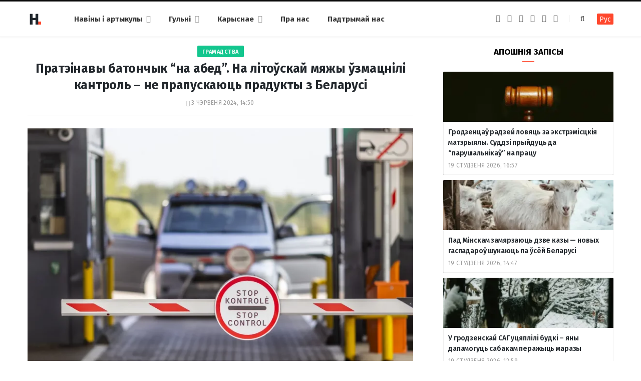

--- FILE ---
content_type: text/html; charset=UTF-8
request_url: https://hrodna.life/2024/06/03/na-litouskaj-miazy-uzmacnili-kantrol/
body_size: 16947
content:
<!DOCTYPE html><html lang="be" itemscope="itemscope" itemtype="http://schema.org/WebSite"><head><link 
 rel="alternate" 
 hreflang="x-default" 
 href="https://hrodna.life/2024/06/03/na-litouskaj-miazy-uzmacnili-kantrol/" /><link 
 rel="alternate" 
 hreflang="ru_RU" 
 href="https://ru.hrodna.life/2024/06/03/na-litouskaj-miazy-uzmacnili-kantrol/" /><meta charset="UTF-8" /><meta http-equiv="x-ua-compatible" content="ie=edge" /><meta name="viewport" content="width=device-width, initial-scale=1" /><link rel="profile" href="http://gmpg.org/xfn/11" /><link rel="apple-touch-icon" sizes="180x180" href="/wp-content/themes/hrodna-2019/apple-touch-icon.png"><link rel="icon" type="image/png" href="/wp-content/themes/hrodna-2019/fav/icon-32x32.png" sizes="32x32"><link rel="icon" type="image/png" href="/wp-content/themes/hrodna-2019/fav/icon-16x16.png" sizes="16x16"><link rel="manifest" href="/wp-content/themes/hrodna-2019/fav/manifest.json" crossorigin="use-credentials"><meta name="msapplication-config" content="/wp-content/themes/hrodna-2019/fav/browserconfig.xml"><meta name="theme-color" content="#f4f6f8"><meta name='robots' content='index, follow, max-image-preview:large, max-snippet:-1, max-video-preview:-1' /><style>img:is([sizes="auto" i], [sizes^="auto," i]) { contain-intrinsic-size: 3000px 1500px }</style> <script data-cfasync="false" data-pagespeed-no-defer>var gtm4wp_datalayer_name = "dataLayer";
	var dataLayer = dataLayer || [];

	const gtm4wp_scrollerscript_debugmode         = false;
	const gtm4wp_scrollerscript_callbacktime      = 100;
	const gtm4wp_scrollerscript_readerlocation    = 150;
	const gtm4wp_scrollerscript_contentelementid  = "content";
	const gtm4wp_scrollerscript_scannertime       = 60;</script> <title>Мытны кантроль на мяжы з Літвой: абмежаванні на беларускія тавары</title><meta name="description" content="На мяжы з Літвой узмацнілі мытны кантроль: выкідваюць прадукты і напоі, набытыя ў duty free, алкаголь выліваюць. З 3 чэрвеня дзейнічаюць абмежаванні." /><meta property="og:locale" content="en_US" /><meta property="og:type" content="article" /><meta property="og:title" content="Пратэінавы батончык &quot;на абед&quot;. На літоўскай мяжы ўзмацнілі кантроль - не прапускаюць прадукты з Беларусі" /><meta property="og:description" content="На мяжы з Літвой узмацнілі мытны кантроль: выкідваюць прадукты і напоі, набытыя ў duty free, алкаголь выліваюць. З 3 чэрвеня дзейнічаюць абмежаванні." /><meta property="og:url" content="https://hrodna.life/2024/06/03/na-litouskaj-miazy-uzmacnili-kantrol/" /><meta property="og:site_name" content="Hrodna.life - навіны Гродна" /><meta property="article:publisher" content="https://www.facebook.com/hrodna.one.love" /><meta property="article:published_time" content="2024-06-03T11:50:00+00:00" /><meta property="article:modified_time" content="2024-06-03T15:26:48+00:00" /><meta property="og:image" content="https://hrodna.life/wp-content/uploads/2024/04/mjazha-granica-litva-mus.webp" /><meta property="og:image:width" content="1200" /><meta property="og:image:height" content="800" /><meta property="og:image:type" content="image/webp" /><meta name="author" content="Anastasija Shpak" /><meta name="twitter:card" content="summary_large_image" /> <script type="application/ld+json" class="yoast-schema-graph">{"@context":"https://schema.org","@graph":[{"@type":"NewsArticle","@id":"https://hrodna.life/2024/06/03/na-litouskaj-miazy-uzmacnili-kantrol/#article","isPartOf":{"@id":"https://hrodna.life/2024/06/03/na-litouskaj-miazy-uzmacnili-kantrol/"},"author":{"name":"Anastasija Shpak","@id":"https://hrodna.life/#/schema/person/5cc75678b6906a5c6ec28a72eb7540b2"},"headline":"Пратэінавы батончык &#8220;на абед&#8221;. На літоўскай мяжы ўзмацнілі кантроль &#8211; не прапускаюць прадукты з Беларусі","datePublished":"2024-06-03T11:50:00+00:00","dateModified":"2024-06-03T15:26:48+00:00","mainEntityOfPage":{"@id":"https://hrodna.life/2024/06/03/na-litouskaj-miazy-uzmacnili-kantrol/"},"wordCount":610,"publisher":{"@id":"https://hrodna.life/#organization"},"image":{"@id":"https://hrodna.life/2024/06/03/na-litouskaj-miazy-uzmacnili-kantrol/#primaryimage"},"thumbnailUrl":"https://hrodna.life/wp-content/uploads/2024/04/mjazha-granica-litva-mus.webp","keywords":["ежа","Літва","мяжа","санкцыі"],"articleSection":["Навіны"],"inLanguage":"be","copyrightYear":"2024","copyrightHolder":{"@id":"https://hrodna.life/#organization"}},{"@type":"WebPage","@id":"https://hrodna.life/2024/06/03/na-litouskaj-miazy-uzmacnili-kantrol/","url":"https://hrodna.life/2024/06/03/na-litouskaj-miazy-uzmacnili-kantrol/","name":"Мытны кантроль на мяжы з Літвой: абмежаванні на беларускія тавары","isPartOf":{"@id":"https://hrodna.life/#website"},"primaryImageOfPage":{"@id":"https://hrodna.life/2024/06/03/na-litouskaj-miazy-uzmacnili-kantrol/#primaryimage"},"image":{"@id":"https://hrodna.life/2024/06/03/na-litouskaj-miazy-uzmacnili-kantrol/#primaryimage"},"thumbnailUrl":"https://hrodna.life/wp-content/uploads/2024/04/mjazha-granica-litva-mus.webp","datePublished":"2024-06-03T11:50:00+00:00","dateModified":"2024-06-03T15:26:48+00:00","description":"На мяжы з Літвой узмацнілі мытны кантроль: выкідваюць прадукты і напоі, набытыя ў duty free, алкаголь выліваюць. З 3 чэрвеня дзейнічаюць абмежаванні.","inLanguage":"be","potentialAction":[{"@type":"ReadAction","target":["https://hrodna.life/2024/06/03/na-litouskaj-miazy-uzmacnili-kantrol/"]}]},{"@type":"ImageObject","inLanguage":"be","@id":"https://hrodna.life/2024/06/03/na-litouskaj-miazy-uzmacnili-kantrol/#primaryimage","url":"https://hrodna.life/wp-content/uploads/2024/04/mjazha-granica-litva-mus.webp","contentUrl":"https://hrodna.life/wp-content/uploads/2024/04/mjazha-granica-litva-mus.webp","width":1200,"height":800,"caption":"Фота ілюстрацыйнае. Крыніца: vrm.lrv.lt"},{"@type":"WebSite","@id":"https://hrodna.life/#website","url":"https://hrodna.life/","name":"Hrodna.life - навіны Гродна","description":"Hrodna.life - навіны і гісторыі з Гродна","publisher":{"@id":"https://hrodna.life/#organization"},"potentialAction":[{"@type":"SearchAction","target":{"@type":"EntryPoint","urlTemplate":"https://hrodna.life/?s={search_term_string}"},"query-input":{"@type":"PropertyValueSpecification","valueRequired":true,"valueName":"search_term_string"}}],"inLanguage":"be"},{"@type":"Organization","@id":"https://hrodna.life/#organization","name":"Hrodna.life","url":"https://hrodna.life/","logo":{"@type":"ImageObject","inLanguage":"be","@id":"https://hrodna.life/#/schema/logo/image/","url":"https://hrodna.life/wp-content/uploads/2017/10/320-logos3-01.png","contentUrl":"https://hrodna.life/wp-content/uploads/2017/10/320-logos3-01.png","width":320,"height":112,"caption":"Hrodna.life"},"image":{"@id":"https://hrodna.life/#/schema/logo/image/"},"sameAs":["https://www.facebook.com/hrodna.one.love","https://www.linkedin.com/company/hrodna-life/","https://be.wikipedia.org/wiki/Hrodna.life"],"email":"people34letters@gmail.com","legalName":"Žmonės ir raidės, VšĮ","foundingDate":"2016-10-10","ownershipFundingInfo":"https://hrodna.life/about-us/","correctionsPolicy":"https://hrodna.life/about-us/","ethicsPolicy":"https://hrodna.life/standarts/"},{"@type":"Person","@id":"https://hrodna.life/#/schema/person/5cc75678b6906a5c6ec28a72eb7540b2","name":"Anastasija Shpak","image":{"@type":"ImageObject","inLanguage":"be","@id":"https://hrodna.life/#/schema/person/image/","url":"https://secure.gravatar.com/avatar/01ed9eb7a2b36f6bc04de321cd37c179?s=96&d=mm&r=g","contentUrl":"https://secure.gravatar.com/avatar/01ed9eb7a2b36f6bc04de321cd37c179?s=96&d=mm&r=g","caption":"Anastasija Shpak"},"url":"https://hrodna.life/author/nadzejka/"}]}</script> <link rel="amphtml" href="https://hrodna.life/2024/06/03/na-litouskaj-miazy-uzmacnili-kantrol/amp/" /><meta name="generator" content="AMP for WP 1.1.10"/><link rel='dns-prefetch' href='//ajax.googleapis.com' /><link href='https://fonts.gstatic.com' crossorigin='anonymous' rel='preconnect' /><link rel="alternate" type="application/rss+xml" title="Hrodna.life - навіны Гродна &raquo; Стужка" href="https://hrodna.life/feed/" /><link rel="alternate" type="application/rss+xml" title="Hrodna.life - навіны Гродна &raquo; Стужка каментарыяў" href="https://hrodna.life/comments/feed/" /><link rel='stylesheet' id='wp-block-library-css' href='https://hrodna.life/wp-includes/css/dist/block-library/style.min.css' type='text/css' media='all' /><style id='classic-theme-styles-inline-css' type='text/css'>/*! This file is auto-generated */
.wp-block-button__link{color:#fff;background-color:#32373c;border-radius:9999px;box-shadow:none;text-decoration:none;padding:calc(.667em + 2px) calc(1.333em + 2px);font-size:1.125em}.wp-block-file__button{background:#32373c;color:#fff;text-decoration:none}</style><style id='global-styles-inline-css' type='text/css'>:root{--wp--preset--aspect-ratio--square: 1;--wp--preset--aspect-ratio--4-3: 4/3;--wp--preset--aspect-ratio--3-4: 3/4;--wp--preset--aspect-ratio--3-2: 3/2;--wp--preset--aspect-ratio--2-3: 2/3;--wp--preset--aspect-ratio--16-9: 16/9;--wp--preset--aspect-ratio--9-16: 9/16;--wp--preset--color--black: #000000;--wp--preset--color--cyan-bluish-gray: #abb8c3;--wp--preset--color--white: #ffffff;--wp--preset--color--pale-pink: #f78da7;--wp--preset--color--vivid-red: #cf2e2e;--wp--preset--color--luminous-vivid-orange: #ff6900;--wp--preset--color--luminous-vivid-amber: #fcb900;--wp--preset--color--light-green-cyan: #7bdcb5;--wp--preset--color--vivid-green-cyan: #00d084;--wp--preset--color--pale-cyan-blue: #8ed1fc;--wp--preset--color--vivid-cyan-blue: #0693e3;--wp--preset--color--vivid-purple: #9b51e0;--wp--preset--gradient--vivid-cyan-blue-to-vivid-purple: linear-gradient(135deg,rgba(6,147,227,1) 0%,rgb(155,81,224) 100%);--wp--preset--gradient--light-green-cyan-to-vivid-green-cyan: linear-gradient(135deg,rgb(122,220,180) 0%,rgb(0,208,130) 100%);--wp--preset--gradient--luminous-vivid-amber-to-luminous-vivid-orange: linear-gradient(135deg,rgba(252,185,0,1) 0%,rgba(255,105,0,1) 100%);--wp--preset--gradient--luminous-vivid-orange-to-vivid-red: linear-gradient(135deg,rgba(255,105,0,1) 0%,rgb(207,46,46) 100%);--wp--preset--gradient--very-light-gray-to-cyan-bluish-gray: linear-gradient(135deg,rgb(238,238,238) 0%,rgb(169,184,195) 100%);--wp--preset--gradient--cool-to-warm-spectrum: linear-gradient(135deg,rgb(74,234,220) 0%,rgb(151,120,209) 20%,rgb(207,42,186) 40%,rgb(238,44,130) 60%,rgb(251,105,98) 80%,rgb(254,248,76) 100%);--wp--preset--gradient--blush-light-purple: linear-gradient(135deg,rgb(255,206,236) 0%,rgb(152,150,240) 100%);--wp--preset--gradient--blush-bordeaux: linear-gradient(135deg,rgb(254,205,165) 0%,rgb(254,45,45) 50%,rgb(107,0,62) 100%);--wp--preset--gradient--luminous-dusk: linear-gradient(135deg,rgb(255,203,112) 0%,rgb(199,81,192) 50%,rgb(65,88,208) 100%);--wp--preset--gradient--pale-ocean: linear-gradient(135deg,rgb(255,245,203) 0%,rgb(182,227,212) 50%,rgb(51,167,181) 100%);--wp--preset--gradient--electric-grass: linear-gradient(135deg,rgb(202,248,128) 0%,rgb(113,206,126) 100%);--wp--preset--gradient--midnight: linear-gradient(135deg,rgb(2,3,129) 0%,rgb(40,116,252) 100%);--wp--preset--font-size--small: 13px;--wp--preset--font-size--medium: 20px;--wp--preset--font-size--large: 36px;--wp--preset--font-size--x-large: 42px;--wp--preset--spacing--20: 0.44rem;--wp--preset--spacing--30: 0.67rem;--wp--preset--spacing--40: 1rem;--wp--preset--spacing--50: 1.5rem;--wp--preset--spacing--60: 2.25rem;--wp--preset--spacing--70: 3.38rem;--wp--preset--spacing--80: 5.06rem;--wp--preset--shadow--natural: 6px 6px 9px rgba(0, 0, 0, 0.2);--wp--preset--shadow--deep: 12px 12px 50px rgba(0, 0, 0, 0.4);--wp--preset--shadow--sharp: 6px 6px 0px rgba(0, 0, 0, 0.2);--wp--preset--shadow--outlined: 6px 6px 0px -3px rgba(255, 255, 255, 1), 6px 6px rgba(0, 0, 0, 1);--wp--preset--shadow--crisp: 6px 6px 0px rgba(0, 0, 0, 1);}:where(.is-layout-flex){gap: 0.5em;}:where(.is-layout-grid){gap: 0.5em;}body .is-layout-flex{display: flex;}.is-layout-flex{flex-wrap: wrap;align-items: center;}.is-layout-flex > :is(*, div){margin: 0;}body .is-layout-grid{display: grid;}.is-layout-grid > :is(*, div){margin: 0;}:where(.wp-block-columns.is-layout-flex){gap: 2em;}:where(.wp-block-columns.is-layout-grid){gap: 2em;}:where(.wp-block-post-template.is-layout-flex){gap: 1.25em;}:where(.wp-block-post-template.is-layout-grid){gap: 1.25em;}.has-black-color{color: var(--wp--preset--color--black) !important;}.has-cyan-bluish-gray-color{color: var(--wp--preset--color--cyan-bluish-gray) !important;}.has-white-color{color: var(--wp--preset--color--white) !important;}.has-pale-pink-color{color: var(--wp--preset--color--pale-pink) !important;}.has-vivid-red-color{color: var(--wp--preset--color--vivid-red) !important;}.has-luminous-vivid-orange-color{color: var(--wp--preset--color--luminous-vivid-orange) !important;}.has-luminous-vivid-amber-color{color: var(--wp--preset--color--luminous-vivid-amber) !important;}.has-light-green-cyan-color{color: var(--wp--preset--color--light-green-cyan) !important;}.has-vivid-green-cyan-color{color: var(--wp--preset--color--vivid-green-cyan) !important;}.has-pale-cyan-blue-color{color: var(--wp--preset--color--pale-cyan-blue) !important;}.has-vivid-cyan-blue-color{color: var(--wp--preset--color--vivid-cyan-blue) !important;}.has-vivid-purple-color{color: var(--wp--preset--color--vivid-purple) !important;}.has-black-background-color{background-color: var(--wp--preset--color--black) !important;}.has-cyan-bluish-gray-background-color{background-color: var(--wp--preset--color--cyan-bluish-gray) !important;}.has-white-background-color{background-color: var(--wp--preset--color--white) !important;}.has-pale-pink-background-color{background-color: var(--wp--preset--color--pale-pink) !important;}.has-vivid-red-background-color{background-color: var(--wp--preset--color--vivid-red) !important;}.has-luminous-vivid-orange-background-color{background-color: var(--wp--preset--color--luminous-vivid-orange) !important;}.has-luminous-vivid-amber-background-color{background-color: var(--wp--preset--color--luminous-vivid-amber) !important;}.has-light-green-cyan-background-color{background-color: var(--wp--preset--color--light-green-cyan) !important;}.has-vivid-green-cyan-background-color{background-color: var(--wp--preset--color--vivid-green-cyan) !important;}.has-pale-cyan-blue-background-color{background-color: var(--wp--preset--color--pale-cyan-blue) !important;}.has-vivid-cyan-blue-background-color{background-color: var(--wp--preset--color--vivid-cyan-blue) !important;}.has-vivid-purple-background-color{background-color: var(--wp--preset--color--vivid-purple) !important;}.has-black-border-color{border-color: var(--wp--preset--color--black) !important;}.has-cyan-bluish-gray-border-color{border-color: var(--wp--preset--color--cyan-bluish-gray) !important;}.has-white-border-color{border-color: var(--wp--preset--color--white) !important;}.has-pale-pink-border-color{border-color: var(--wp--preset--color--pale-pink) !important;}.has-vivid-red-border-color{border-color: var(--wp--preset--color--vivid-red) !important;}.has-luminous-vivid-orange-border-color{border-color: var(--wp--preset--color--luminous-vivid-orange) !important;}.has-luminous-vivid-amber-border-color{border-color: var(--wp--preset--color--luminous-vivid-amber) !important;}.has-light-green-cyan-border-color{border-color: var(--wp--preset--color--light-green-cyan) !important;}.has-vivid-green-cyan-border-color{border-color: var(--wp--preset--color--vivid-green-cyan) !important;}.has-pale-cyan-blue-border-color{border-color: var(--wp--preset--color--pale-cyan-blue) !important;}.has-vivid-cyan-blue-border-color{border-color: var(--wp--preset--color--vivid-cyan-blue) !important;}.has-vivid-purple-border-color{border-color: var(--wp--preset--color--vivid-purple) !important;}.has-vivid-cyan-blue-to-vivid-purple-gradient-background{background: var(--wp--preset--gradient--vivid-cyan-blue-to-vivid-purple) !important;}.has-light-green-cyan-to-vivid-green-cyan-gradient-background{background: var(--wp--preset--gradient--light-green-cyan-to-vivid-green-cyan) !important;}.has-luminous-vivid-amber-to-luminous-vivid-orange-gradient-background{background: var(--wp--preset--gradient--luminous-vivid-amber-to-luminous-vivid-orange) !important;}.has-luminous-vivid-orange-to-vivid-red-gradient-background{background: var(--wp--preset--gradient--luminous-vivid-orange-to-vivid-red) !important;}.has-very-light-gray-to-cyan-bluish-gray-gradient-background{background: var(--wp--preset--gradient--very-light-gray-to-cyan-bluish-gray) !important;}.has-cool-to-warm-spectrum-gradient-background{background: var(--wp--preset--gradient--cool-to-warm-spectrum) !important;}.has-blush-light-purple-gradient-background{background: var(--wp--preset--gradient--blush-light-purple) !important;}.has-blush-bordeaux-gradient-background{background: var(--wp--preset--gradient--blush-bordeaux) !important;}.has-luminous-dusk-gradient-background{background: var(--wp--preset--gradient--luminous-dusk) !important;}.has-pale-ocean-gradient-background{background: var(--wp--preset--gradient--pale-ocean) !important;}.has-electric-grass-gradient-background{background: var(--wp--preset--gradient--electric-grass) !important;}.has-midnight-gradient-background{background: var(--wp--preset--gradient--midnight) !important;}.has-small-font-size{font-size: var(--wp--preset--font-size--small) !important;}.has-medium-font-size{font-size: var(--wp--preset--font-size--medium) !important;}.has-large-font-size{font-size: var(--wp--preset--font-size--large) !important;}.has-x-large-font-size{font-size: var(--wp--preset--font-size--x-large) !important;}
:where(.wp-block-post-template.is-layout-flex){gap: 1.25em;}:where(.wp-block-post-template.is-layout-grid){gap: 1.25em;}
:where(.wp-block-columns.is-layout-flex){gap: 2em;}:where(.wp-block-columns.is-layout-grid){gap: 2em;}
:root :where(.wp-block-pullquote){font-size: 1.5em;line-height: 1.6;}</style><link rel='stylesheet' id='related-posts-by-taxonomy-css' href='https://hrodna.life/wp-content/plugins/related-posts-by-taxonomy/includes/assets/css/styles.css' type='text/css' media='all' /><link rel='stylesheet' id='tptn-style-left-thumbs-css' href='https://hrodna.life/wp-content/plugins/top-10/css/left-thumbs.min.css' type='text/css' media='all' /><style id='tptn-style-left-thumbs-inline-css' type='text/css'>.tptn-left-thumbs a {
				width: 150px;
				height: 150px;
				text-decoration: none;
			}
			.tptn-left-thumbs img {
				width: 150px;
				max-height: 150px;
				margin: auto;
			}
			.tptn-left-thumbs .tptn_title {
				width: 100%;
			}</style><link rel='stylesheet' id='hrodna-core-css' href='https://hrodna.life/wp-content/themes/hrodna-2019/style.css' type='text/css' media='all' /><link rel='stylesheet' id='pwa-css-css' href='https://hrodna.life/wp-content/themes/hrodna-2019/css/pwa.css' type='text/css' media='all' /><link rel='stylesheet' id='more-css' href='https://hrodna.life/wp-content/themes/hrodna-2019/css/more.css' type='text/css' media='all' /><link rel='stylesheet' id='magnific-popup-css' href='https://hrodna.life/wp-content/themes/hrodna-2019/css/lightbox.css' type='text/css' media='all' /><link rel='stylesheet' id='hrodna-skin-css' href='https://hrodna.life/wp-content/themes/hrodna-2019/css/skin-magazine.css' type='text/css' media='all' /><style id='hrodna-skin-inline-css' type='text/css'>::selection { background: rgba(255,71,44, 0.4); }

::-moz-selection { background: rgba(255,71,44, 0.4); }

:root { --main-color: #ff472c; }

input[type="submit"],
button,
input[type="button"],
.button,
.cart-action .cart-link .counter,
.main-head.compact .posts-ticker .heading,
.comments-list .bypostauthor .post-author,
.cat-label a:hover,
.cat-label.color a,
.post-thumb:hover .cat-label a,
.products-block .more-link:hover,
.beauty-slider .slick-dots .slick-active button,
.carousel-slider .category,
.grid-b-slider .category,
.page-links .current,
.page-links a:hover,
.page-links > span,
.widget-posts .posts.full .counter:before,
.wp-block-button .wp-block-button__link { background: #ff472c; }

blockquote:before,
.main-color,
.top-bar .social-icons a:hover,
.navigation .menu > li:hover > a,
.navigation .menu > .current-menu-item > a,
.navigation .menu > .current-menu-parent > a,
.navigation .menu > .current-menu-ancestor > a,
.navigation li:hover > a:after,
.navigation .current-menu-item > a:after,
.navigation .current-menu-parent > a:after,
.navigation .current-menu-ancestor > a:after,
.navigation .menu li li:hover > a,
.navigation .menu li li.current-menu-item > a,
.tag-share .post-tags a:hover,
.post-share-icons a:hover,
.post-share-icons .likes-count,
.author-box .author > span,
.comments-area .section-head .number,
.comments-list .comment-reply-link,
.comment-form input[type=checkbox],
.main-footer.dark .social-link:hover,
.lower-footer .social-icons .fa,
.archive-head .sub-title,
.social-share a:hover,
.social-icons a:hover,
.post-meta .post-cat > a,
.post-meta-c .post-author > a,
.large-post-b .post-footer .author a,
.trendy-slider .post-cat a,
.main-pagination .next a:hover,
.main-pagination .previous a:hover,
.main-pagination.number .current,
.post-content a,
.textwidget a,
.widget-about .more,
.widget-about .social-icons .social-btn:hover,
.widget-social .social-link:hover,
.wp-block-pullquote blockquote:before,
.egcf-modal .checkbox { color: #ff472c; }

.products-block .more-link:hover,
.beauty-slider .slick-dots .slick-active button,
.page-links .current,
.page-links a:hover,
.page-links > span,
.woocommerce nav.woocommerce-pagination ul li span.current,
.woocommerce nav.woocommerce-pagination ul li a:hover { border-color: #ff472c; }

.widget_categories a:before,
.widget_product_categories a:before,
.widget_archive a:before { border: 1px solid #ff472c; }

.skin-miranda .sidebar .widget-title,
.skin-beauty .sidebar .widget-title { border-top-color: #ff472c; }

.skin-rovella .navigation.dark .menu li:hover > a,
.skin-rovella .navigation.dark .menu li li:hover > a,
.skin-rovella .navigation.dark .menu li:hover > a:after,
.skin-rovella .main-footer.stylish .copyright a { color: #ff472c; }

.skin-travel .navigation.dark .menu li:hover > a,
.skin-travel .navigation.dark .menu li li:hover > a,
.skin-travel .navigation.dark .menu li:hover > a:after,
.skin-travel .posts-carousel .block-heading .title,
.skin-travel .post-content .read-more a,
.skin-travel .sidebar .widget-title,
.skin-travel .grid-post-b .read-more-btn { color: #ff472c; }

.skin-travel .sidebar .widget-title:after,
.skin-travel .post-content .read-more a:before,
.skin-travel .grid-post-b .read-more-btn { border-color: #ff472c; }

.skin-travel .grid-post-b .read-more-btn:hover,
.skin-travel .posts-carousel .block-heading:after { background-color: #ff472c; }

.navigation.dark .menu li:hover > a,
.navigation.dark .menu li li:hover > a,
.navigation.dark .menu li:hover > a:after { color: #ff472c; }

.sidebar .widget-title:after,
.comment-respond .section-head .title:after { background: #ff472c; }

.section-head .title { border-bottom-color: #ff472c; }</style> <script type="text/javascript" src="https://ajax.googleapis.com/ajax/libs/jquery/3.6.0/jquery.min.js" id="jquery-js"></script> <script type="text/javascript" src="https://hrodna.life/wp-content/plugins/duracelltomi-google-tag-manager/dist/js/analytics-talk-content-tracking.js" id="gtm4wp-scroll-tracking-js"></script> <script type="text/javascript" src="https://hrodna.life/wp-content/themes/hrodna-2019/js/lazysizes.js" id="lazysizes-js"></script> <script type="text/javascript" id="wbcr_clearfy-css-lazy-load-js-extra">var wbcr_clearfy_async_links = {"wbcr_clearfy-font-awesome":"\/wp-content\/themes\/hrodna-2019\/css\/fontawesome\/css\/font-awesome.min.css","wbcr_clearfy-google-fonts":"https:\/\/fonts.googleapis.com\/css?family=Fira%20Sans:400,400italic,600,700"};</script> <script type="text/javascript" src="https://hrodna.life/wp-content/plugins/clearfy/assets/js/css-lazy-load.min.js" id="wbcr_clearfy-css-lazy-load-js"></script> <link rel="https://api.w.org/" href="https://hrodna.life/wp-json/" /><link rel="alternate" title="JSON" type="application/json" href="https://hrodna.life/wp-json/wp/v2/posts/248477" />  <script data-cfasync="false" data-pagespeed-no-defer>var dataLayer_content = {"pageTitle":"Мытны кантроль на мяжы з Літвой: абмежаванні на беларускія тавары","pagePostType":"post","pagePostType2":"single-post","pageCategory":["uncategorized"],"pageAttributes":["ezha","litva","myazha","sankcyi"],"pagePostAuthor":"Anastasija Shpak"};
	dataLayer.push( dataLayer_content );</script> <script data-cfasync="false" data-pagespeed-no-defer>(function(w,d,s,l,i){w[l]=w[l]||[];w[l].push({'gtm.start':
new Date().getTime(),event:'gtm.js'});var f=d.getElementsByTagName(s)[0],
j=d.createElement(s),dl=l!='dataLayer'?'&l='+l:'';j.async=true;j.src=
'//www.googletagmanager.com/gtm.js?id='+i+dl;f.parentNode.insertBefore(j,f);
})(window,document,'script','dataLayer','GTM-N8JG8MF');</script> <style id="uagb-style-conditional-extension">@media (min-width: 1025px){body .uag-hide-desktop.uagb-google-map__wrap,body .uag-hide-desktop{display:none !important}}@media (min-width: 768px) and (max-width: 1024px){body .uag-hide-tab.uagb-google-map__wrap,body .uag-hide-tab{display:none !important}}@media (max-width: 767px){body .uag-hide-mob.uagb-google-map__wrap,body .uag-hide-mob{display:none !important}}</style><style id="uagb-style-frontend-248477">.uag-blocks-common-selector{z-index:var(--z-index-desktop) !important}@media (max-width: 976px){.uag-blocks-common-selector{z-index:var(--z-index-tablet) !important}}@media (max-width: 767px){.uag-blocks-common-selector{z-index:var(--z-index-mobile) !important}}</style><link rel="icon" href="https://hrodna.life/wp-content/uploads/2019/12/cropped-favicon-new-2-32x32.png" sizes="32x32" /><link rel="icon" href="https://hrodna.life/wp-content/uploads/2019/12/cropped-favicon-new-2-192x192.png" sizes="192x192" /><link rel="apple-touch-icon" href="https://hrodna.life/wp-content/uploads/2019/12/cropped-favicon-new-2-180x180.png" /><meta name="msapplication-TileImage" content="https://hrodna.life/wp-content/uploads/2019/12/cropped-favicon-new-2-270x270.png" /><meta name="google-site-verification" content="4ZJBd1a8Bwp4TsDwD6SYu-YYuEAEOvbAXgMRUARXTk0" /><meta name="yandex-verification" content="88055858724b3707" /><meta name="f1d30d9785acd0564bff3e2e85f4de9b" content="7ecf15d000a64bd1b7b29414e1a1d382" /><meta name="cmsmagazine" content="cdab92b723a21724632e9158c35c02b8" /> <script async src="https://pagead2.googlesyndication.com/pagead/js/adsbygoogle.js?client=ca-pub-1610395315342102"
     crossorigin="anonymous"></script> <script>var LANG_VARS = {
            youAreOffline : "Вы афлайн.",
            weSaveYourMessage : "Мы захавалі ваша паведамленне і адправім яго як толькі вы будзеце анлайн.",
            weGetYourMessage : "Мы атрымалі ваша паведамленне",
            networkError : "Здаецца, у вас праблемы з інтэрнэт-злучэннем. Паспрабуйце ўстараніць праблему і перазагрузіць старонку.",
        };</script> </head><body class="post-template-default single single-post postid-248477 single-format-standard right-sidebar  lazy-normal skin-magazine"><div class="main-wrap"><header id="main-head" class="main-head head-nav-below simple simple-boxed has-search-modal"><div class="inner inner-head" data-sticky-bar="1"><div class="wrap cf wrap-head"><div class="left-contain"> <span class="mobile-nav"><i class="fa fa-bars"></i></span><div class="title"> <a href="https://hrodna.life/" title="Hrodna.life &#8211; навіны Гродна" rel="home"> <img src="https://hrodna.life/wp-content/uploads/2022/06/logo-small-1.png" class="logo-image" alt="Hrodna.life &#8211; навіны Гродна" srcset="https://hrodna.life/wp-content/uploads/2022/06/logo-small-1.png ,https://hrodna.life/wp-content/uploads/2022/06/logo-small-x2-1.png 2x" /> </a></div></div><div class="navigation-wrap inline"><nav class="navigation inline simple light" data-sticky-bar="1"><div class="menu-topmenu-container"><ul id="menu-topmenu" class="menu"><li id="menu-item-208351" class="menu-item menu-item-type-custom menu-item-object-custom menu-item-has-children menu-item-208351"><a href="/articles/">Навіны і артыкулы</a><ul class="sub-menu"><li id="menu-item-208352" class="menu-item menu-item-type-taxonomy menu-item-object-category current-post-ancestor current-menu-parent current-post-parent menu-cat-1 menu-item-208352"><a href="https://hrodna.life/category/uncategorized/">Навіны</a></li><li id="menu-item-208354" class="menu-item menu-item-type-taxonomy menu-item-object-category menu-cat-14 menu-item-208354"><a href="https://hrodna.life/category/gorad/">Горад</a></li><li id="menu-item-208353" class="menu-item menu-item-type-taxonomy menu-item-object-category menu-cat-24 menu-item-208353"><a href="https://hrodna.life/category/lyudzi-i-spravyi/">Людзі і справы</a></li><li id="menu-item-208355" class="menu-item menu-item-type-taxonomy menu-item-object-category menu-cat-18 menu-item-208355"><a href="https://hrodna.life/category/spadchyina/">Спадчына</a></li><li id="menu-item-208356" class="menu-item menu-item-type-taxonomy menu-item-object-category menu-cat-20 menu-item-208356"><a href="https://hrodna.life/category/zdaroue-i-sport/">Здароўе і спорт</a></li><li id="menu-item-208357" class="menu-item menu-item-type-taxonomy menu-item-object-category menu-cat-22 menu-item-208357"><a href="https://hrodna.life/category/servisyi/">Карыснае</a></li><li id="menu-item-210831" class="menu-item menu-item-type-custom menu-item-object-custom menu-item-210831"><a href="https://hrodna.life/articles/">Усе публікацыі</a></li></ul></li><li id="menu-item-208358" class="menu-item menu-item-type-custom menu-item-object-custom menu-item-has-children menu-item-208358"><a href="#">Гульні</a><ul class="sub-menu"><li id="menu-item-208359" class="menu-item menu-item-type-custom menu-item-object-custom menu-item-208359"><a href="https://hrodna.life/games/sortirovka-musora/">Сартуй смецце</a></li><li id="menu-item-208360" class="menu-item menu-item-type-custom menu-item-object-custom menu-item-208360"><a href="https://hrodna.life/games/granica/">Мяжа побач</a></li><li id="menu-item-210832" class="menu-item menu-item-type-custom menu-item-object-custom menu-item-210832"><a href="https://hrodna.life/tag/test/">Тэсты</a></li></ul></li><li id="menu-item-210856" class="menu-item menu-item-type-custom menu-item-object-custom menu-item-has-children menu-item-210856"><a href="#">Карыснае</a><ul class="sub-menu"><li id="menu-item-210857" class="menu-item menu-item-type-custom menu-item-object-custom menu-item-210857"><a href="https://ru.hrodna.life/kapitalnye-remonty-v-grodno/">Карта капітальных рамонтаў</a></li><li id="menu-item-210859" class="menu-item menu-item-type-post_type menu-item-object-page menu-item-210859"><a href="https://hrodna.life/vacancies/">Праца ў Гродне</a></li><li id="menu-item-247729" class="menu-item menu-item-type-taxonomy menu-item-object-post_tag menu-item-247729"><a href="https://hrodna.life/tag/rjecjept/">Рэцэпты</a></li></ul></li><li id="menu-item-208363" class="menu-item menu-item-type-post_type menu-item-object-page menu-item-208363"><a href="https://hrodna.life/about-us/">Пра нас</a></li><li id="menu-item-263241" class="menu-item menu-item-type-post_type menu-item-object-page menu-item-263241"><a href="https://hrodna.life/support/">Падтрымай нас</a></li></ul></div></nav></div><div class="actions"><ul class="social-icons cf"><li><a href="https://www.facebook.com/hrodna.one.love" class="fa fa-facebook" target="_blank"><span class="visuallyhidden">Facebook</span></a></li><li><a href="https://www.instagram.com/hrodna.mylove/" class="fa fa-instagram" target="_blank"><span class="visuallyhidden">Instagram</span></a></li><li><a href="https://t.me/hrodnaonelove" class="fa fa-paper-plane" target="_blank"><span class="visuallyhidden">Telegram</span></a></li><li><a href="https://hrodna.life/feed" class="fa fa-rss" target="_blank"><span class="visuallyhidden">RSS</span></a></li><li><a href="https://www.youtube.com/@LookfromHrodna" class="fa fa-youtube" target="_blank"><span class="visuallyhidden">YouTube</span></a></li><li><a href="https://vk.com/hrodna.like" class="fa fa-vk" target="_blank"><span class="visuallyhidden">Вконтакте</span></a></li></ul> <a href="#" title="Пошук" class="search-link"><i class="fa fa-search"></i></a><div class="search-box-overlay"><form method="get" class="search-form" action="https://hrodna.life/"> <button type="submit" class="search-submit"><i class="fa fa-search"></i></button> <input type="search" class="search-field" name="s" placeholder="Увядзіце і націсніце ўвод" value="" required /></form></div> <a href="https://ru.hrodna.life/2024/06/03/na-litouskaj-miazy-uzmacnili-kantrol/" target="_blank" class="lang-link">Рус</a></div></div></div></header><div class="main wrap"><div class="ts-row cf"><div class="col-8 main-content cf"><article id="post-248477" class="the-post post-248477 post type-post status-publish format-standard has-post-thumbnail category-uncategorized tag-ezha tag-litva tag-myazha tag-sankcyi autar-hrodna-life metki-gramadstva"><header class="post-header the-post-header cf"><div class="post-meta post-meta-alt the-post-meta"> <span class="post-cat"> <span class="metka" style="background: #13c68e;"><a href="https://hrodna.life/metki/gramadstva/" rel="tag">Грамадства</a> </span> </span><h1 class="post-title"> Пратэінавы батончык &#8220;на абед&#8221;. На літоўскай мяжы ўзмацнілі кантроль &#8211; не прапускаюць прадукты з Беларусі</h1><ul class="post-tags"><li><i class="fa fa-clock-o"></i> <time class="post-date">3 чэрвеня 2024, 14:50</time></li></ul></div><div class="featured"> <a href="https://hrodna.life/wp-content/uploads/2024/04/mjazha-granica-litva-mus.webp" class="image-link"><img width="770" height="513" src="[data-uri]" class="attachment-large size-large lazyload wp-post-image" alt="Мяжа Беларусі і Літвы - закрываецца ці не?" title="Літва не плануе закрываць пункт пропуску  «Шальчынінкай» на мяжы з Беларуссю. Але і раней закрытыя адкрываць не будзе" decoding="async" fetchpriority="high" sizes="(max-width: 770px) 100vw, 770px" data-srcset="https://hrodna.life/wp-content/uploads/2024/04/mjazha-granica-litva-mus-800x533.webp 800w, https://hrodna.life/wp-content/uploads/2024/04/mjazha-granica-litva-mus-300x200.webp 300w, https://hrodna.life/wp-content/uploads/2024/04/mjazha-granica-litva-mus-768x512.webp 768w, https://hrodna.life/wp-content/uploads/2024/04/mjazha-granica-litva-mus.webp 1200w" data-src="https://hrodna.life/wp-content/uploads/2024/04/mjazha-granica-litva-mus-800x533.webp" /><div class="wp-caption-text">Фота ілюстрацыйнае. Крыніца: vrm.lrv.lt</div> </a></div></header><div><div class="post-share-float share-float-a is-hidden cf"><div class="services"> <a href="https://www.facebook.com/sharer.php?u=https%3A%2F%2Fhrodna.life%2F2024%2F06%2F03%2Fna-litouskaj-miazy-uzmacnili-kantrol%2F" class="cf service facebook" onclick="window.open(this.href, 'windowName', 'toolbar=0,status=0,scrollbars=0,menubar=0,location=0,width=630,height=440'); return false;" title="Падзяліцца праз фейсбук"> <i class="fa fa-facebook"></i> <span class="label">Падзяліцца праз фейсбук</span> </a> <a href="https://twitter.com/intent/tweet?url=https%3A%2F%2Fhrodna.life%2F2024%2F06%2F03%2Fna-litouskaj-miazy-uzmacnili-kantrol%2F&#038;text=%D0%9F%D1%80%D0%B0%D1%82%D1%8D%D1%96%D0%BD%D0%B0%D0%B2%D1%8B%20%D0%B1%D0%B0%D1%82%D0%BE%D0%BD%D1%87%D1%8B%D0%BA%20%22%D0%BD%D0%B0%20%D0%B0%D0%B1%D0%B5%D0%B4%22.%20%D0%9D%D0%B0%20%D0%BB%D1%96%D1%82%D0%BE%D1%9E%D1%81%D0%BA%D0%B0%D0%B9%20%D0%BC%D1%8F%D0%B6%D1%8B%20%D1%9E%D0%B7%D0%BC%D0%B0%D1%86%D0%BD%D1%96%D0%BB%D1%96%20%D0%BA%D0%B0%D0%BD%D1%82%D1%80%D0%BE%D0%BB%D1%8C%20-%20%D0%BD%D0%B5%20%D0%BF%D1%80%D0%B0%D0%BF%D1%83%D1%81%D0%BA%D0%B0%D1%8E%D1%86%D1%8C%20%D0%BF%D1%80%D0%B0%D0%B4%D1%83%D0%BA%D1%82%D1%8B%20%D0%B7%20%D0%91%D0%B5%D0%BB%D0%B0%D1%80%D1%83%D1%81%D1%96" class="cf service twitter" onclick="window.open(this.href, 'windowName', 'toolbar=0,status=0,scrollbars=0,menubar=0,location=0,width=630,height=440'); return false;" title="Падзяліцца спасылкай на Twitter"> <i class="fa fa-twitter"></i> <span class="label">Падзяліцца спасылкай на Twitter</span> </a> <a href="" class="cf service telegram" onclick="window.open(this.href, 'windowName', 'toolbar=0,status=0,scrollbars=0,menubar=0,location=0,width=630,height=440'); return false;" title="Telegram"> <i class="fa fa-paper-plane"></i> <span class="label">Telegram</span> </a> <a href="https://connect.ok.ru/dk?st.cmd=WidgetSharePreview&#038;st.shareUrl=https%3A%2F%2Fhrodna.life%2F2024%2F06%2F03%2Fna-litouskaj-miazy-uzmacnili-kantrol%2F&#038;st.title=%D0%9F%D1%80%D0%B0%D1%82%D1%8D%D1%96%D0%BD%D0%B0%D0%B2%D1%8B%20%D0%B1%D0%B0%D1%82%D0%BE%D0%BD%D1%87%D1%8B%D0%BA%20%22%D0%BD%D0%B0%20%D0%B0%D0%B1%D0%B5%D0%B4%22.%20%D0%9D%D0%B0%20%D0%BB%D1%96%D1%82%D0%BE%D1%9E%D1%81%D0%BA%D0%B0%D0%B9%20%D0%BC%D1%8F%D0%B6%D1%8B%20%D1%9E%D0%B7%D0%BC%D0%B0%D1%86%D0%BD%D1%96%D0%BB%D1%96%20%D0%BA%D0%B0%D0%BD%D1%82%D1%80%D0%BE%D0%BB%D1%8C%20-%20%D0%BD%D0%B5%20%D0%BF%D1%80%D0%B0%D0%BF%D1%83%D1%81%D0%BA%D0%B0%D1%8E%D1%86%D1%8C%20%D0%BF%D1%80%D0%B0%D0%B4%D1%83%D0%BA%D1%82%D1%8B%20%D0%B7%20%D0%91%D0%B5%D0%BB%D0%B0%D1%80%D1%83%D1%81%D1%96" class="cf service ok" onclick="window.open(this.href, 'windowName', 'toolbar=0,status=0,scrollbars=0,menubar=0,location=0,width=630,height=440'); return false;" title="OK"> <i class="fa fa-odnoklassniki"></i> <span class="label">OK</span> </a> <a href="https://vk.com/share.php?url=https%3A%2F%2Fhrodna.life%2F2024%2F06%2F03%2Fna-litouskaj-miazy-uzmacnili-kantrol%2F&#038;title=%D0%9F%D1%80%D0%B0%D1%82%D1%8D%D1%96%D0%BD%D0%B0%D0%B2%D1%8B%20%D0%B1%D0%B0%D1%82%D0%BE%D0%BD%D1%87%D1%8B%D0%BA%20%22%D0%BD%D0%B0%20%D0%B0%D0%B1%D0%B5%D0%B4%22.%20%D0%9D%D0%B0%20%D0%BB%D1%96%D1%82%D0%BE%D1%9E%D1%81%D0%BA%D0%B0%D0%B9%20%D0%BC%D1%8F%D0%B6%D1%8B%20%D1%9E%D0%B7%D0%BC%D0%B0%D1%86%D0%BD%D1%96%D0%BB%D1%96%20%D0%BA%D0%B0%D0%BD%D1%82%D1%80%D0%BE%D0%BB%D1%8C%20-%20%D0%BD%D0%B5%20%D0%BF%D1%80%D0%B0%D0%BF%D1%83%D1%81%D0%BA%D0%B0%D1%8E%D1%86%D1%8C%20%D0%BF%D1%80%D0%B0%D0%B4%D1%83%D0%BA%D1%82%D1%8B%20%D0%B7%20%D0%91%D0%B5%D0%BB%D0%B0%D1%80%D1%83%D1%81%D1%96&#038;image=https%3A%2F%2Fhrodna.life%2Fwp-content%2Fuploads%2F2024%2F04%2Fmjazha-granica-litva-mus.webp" class="cf service vk" onclick="window.open(this.href, 'windowName', 'toolbar=0,status=0,scrollbars=0,menubar=0,location=0,width=630,height=440'); return false;" title="Вконтакте"> <i class="fa fa-vk"></i> <span class="label">Вконтакте</span> </a> <a href="/cdn-cgi/l/email-protection#[base64]" class="cf service email" onclick="window.open(this.href, 'windowName', 'toolbar=0,status=0,scrollbars=0,menubar=0,location=0,width=630,height=440'); return false;" title="Email"> <i class="fa fa-envelope-o"></i> <span class="label">Email</span> </a></div></div></div><div class="post-content description cf entry-content has-share-float content-normal"><p><strong>На мяжы з Літвой узмацнілі мытны кантроль. Мытнікі не прапускаюць <strong>прадукт</strong>ы і напоі з Беларусі, у тым ліку купленыя ў duty free, і прымушаюць іх выкінуць. Гэта можа быць звязана з абмежаваннямі на імпарт беларускай прадукцыі, якія набылі моц з 3 чэрвеня.</strong></p><p>Чалавеку, які праходзіў беларуска-літоўскую мяжу ноччу 3 чэрвеня, пакінулі таблеткі і пратэінавы батончык. &#8220;Сказалі «на абед». Астатняе ўсё на агульны стол згрэблі. Напой у бутэльках (квас<br>і тд) таксама ва ўтыль&#8221;, &#8211; падзяліўся ён у адным з чатаў, прысвечаных перасячэнню мяжы з Еўрасаюзам.</p><p>Паглыблены дагляд запаволіў перасячэнне мяжы яшчэ больш. Адзін з удзельнікаў &#8220;памежнага&#8221; чата, які паехаў у Літву на асабістым аўто, гадзіну і 15 хвілін правёў у чарзе ў беларускую зону чакання ў пункце пропуска &#8220;Беняконі&#8221;, 8 гадзін &#8211; у самой зоне чакання. У 03.00 3 чэрвеня ён пакінуў яе і &#8211; &#8220;далей усё, як у сне&#8221;, напісаў ён. Толькі ў 10.30 удалося выехаць у Літву. &#8220;Беларусы правяраюць хутка, усё ўпіраецца ў літоўцаў. Часцей глядзіце праз адчыненыя дзверы на таго, хто даглядае аўто,<br>тады падыходзіць хутчэй. А так &#8211; вельмі марудна правяраюць. Праверыў адну машыну &#8211; сышоў, дзесьці з кімсьці пагаварыў, вярнуўся праз паўгадзіны. Усю ежу і алка/безалка напоі, тытунь, садавіну і іншае просяць выкінуць. Але калі вырашыць загадзя, чым ахвяраваць, то можна выкінуць пару рэчаў для выгляду&#8221;, &#8211; расказаў ён.</p><p>Алкаголь, набыты ў duty free, вылівалі ў каналізацыю, <a href="https://t.me/euroradio/53732" target="_blank" rel="noreferrer noopener nofollow">піша</a> &#8220;Еўрарадыё&#8221;. Ад &#8220;узмоцненага кантролю&#8221; маглі б уратаваць авіябілеты, бо беларуская прадукцыя трапляе ў Літву толькі транзітам і адразу ляціць далей. Але гэта не заўсёды спрацоўвае — усё залежыць ад настрою і занятасці таго, хто правярае.</p><p>Пры тым абмежаванне на імпарт не павінна датычыцца тавараў для асабістага карыстання. Адзін з карыстальнікаў чата, прысвечанага мяжы, параіў пісаць звароты ў мытны камітэт Літвы, паведамляючы месца і час здарэння, а таксама імя і прозвішча мытніка.</p><h2 class="wp-block-heading" id="h-што-забаранілі-ўвозіць-у-літву">Што забаранілі ўвозіць у Літву</h2><p>У Літве забаранілі ўвоз сельскагаспадарчай прадукцыі і кармоў з Расіі і Беларусі. У спіс увайшлі тавары 24 груп: жывыя жывёлы, мяса і субпрадукты, рыба, малако і малочныя прадукты, яйкі, натуральны мёд, прадукты нежывёльнага паходжання, расліны, гародніна, садавіна, кава і спецыі, зерне, збожжа, алей, напоі, тытунь і іншае, <a href="https://www.delfi.lt/ru/news/politics/v-litve-v-silu-vstupil-zapret-na-import-selhozprodukcii-iz-rossii-i-belarusi-96554865" target="_blank" rel="noreferrer noopener nofollow">удакладняе </a>Delfi. Забаронена імпартаваць прадукты расліннага паходжання.</p><p>З 3 чэрвеня ў Літву забаронены імпарт і гатовых прадуктаў, а таксама алкагольных і безалкагольных напояў. У іх ліку мясныя і рыбныя вырабы, вырабы з ракападобных, малюскаў і іншых бесхрыбтовых або насякомых, што жывуць у вадаёмах, а таксама цукар, кандытарскія вырабы, какава і вырабы з яе, вырабы з збожжа, мукі, крухмалу ці малака, гародніны, садавіны, арэхаў і іншых раслінных часціц, воцат, рэшткі харчовых прадуктаў і іх адходы, кармы для жывёл. Акрамя таго, забаронены імпарт тытуню, перапрацаваных тытунёвых заменнікаў, прадуктаў, у складзе якіх ёсць ці няма нікацін, прызначаныя для таго, каб нікацін патрапіў у арганізм чалавека. У спіс не былі ўключаныя сельскагаспадарчыя прадукты, якія не імпартуюць з альтэрнатыўных крыніц (некаторыя грыбы, ягады, раслінныя матэрыялы для пляцення, меласы, некаторыя кармы для жывёл і інш.).</p><p>Забарона не датычыць прадуктаў, якія кіруюцца праз Літву транзітам.</p><h2 class="wp-block-heading" id="h-санкцыйная-вайна">Санкцыйная вайна</h2><p>З&nbsp;красавіка «<a href="https://hrodna.life/2024/03/19/pieravozki-padarazeli-na-20/" target="_blank" rel="noreferrer noopener">контрсанкцыі</a>» на&nbsp;многія прадукты і тавары, вырабленыя ў Літве, або якія ўвозяць праз&nbsp;яе, <a href="https://hrodna.life/2024/04/08/u-litvie-prapanujuc-abmiezavac-vyvaz-tavarau/" target="_blank" rel="noreferrer noopener">увяла </a>Беларусь.&nbsp;Гэта зрабілі нібы ў адказ на&nbsp;закрыццё пунктаў пропуску «Райгардас» і «Лаварышкес».&nbsp;У&nbsp;спіс&nbsp;<a href="https://neg.by/novosti/otkrytj/v-otvet-na-zakrytie-granits-novyy-zapret-na-vvoz-tovarov-iz-litvy/" target="_blank" rel="noreferrer noopener">трапілі&nbsp;</a>вырабленыя ў Літве: згушчанае малако і вяршкі, садавіна і арэхі, кава, фруктовыя сокі, воды, воцат, панчошна-шкарпэткавыя вырабы, асобныя будматэрыялы, халадзільнікі і маразільнікі. Незалежна ад&nbsp;краіны паходжання з Літвы нельга завозіць воды, піва, віно, вінаграднае сусла, вермуты, іншыя зброджаныя напоі, этылавы спірт, воцат, шыны і пнеўматычныя гумовыя покрыўкі, адзенне і іншыя вырабы катэгорыі сэканд-хэнд, а&nbsp;таксама былыя ва ўжыванні запчасткі да аўтатранспарту.</p><p>Тады літоўскія перавозчыкі знайшлі для сябе рашэнне &#8211; вазіць тавары праз іншыя краіны.&nbsp;</p></div><div class="the-post-foot cf"><div class="tag-share cf"><div class="post-tags"><a href="https://hrodna.life/tag/ezha/" rel="tag">ежа</a><a href="https://hrodna.life/tag/litva/" rel="tag">Літва</a><a href="https://hrodna.life/tag/myazha/" rel="tag">мяжа</a><a href="https://hrodna.life/tag/sankcyi/" rel="tag">санкцыі</a></div><div class="post-share"><div class="post-share-icons cf"> <span class="counters"> <a href="#" class="likes-count fa fa-heart-o" data-id="248477" title=""><span class="number">0</span></a> </span> <a href="https://www.facebook.com/sharer.php?u=https%3A%2F%2Fhrodna.life%2F2024%2F06%2F03%2Fna-litouskaj-miazy-uzmacnili-kantrol%2F" class="link facebook" onclick="window.open(this.href, 'windowName', 'toolbar=0,status=0,scrollbars=0,menubar=0,location=0,width=630,height=440'); return false;" title="Падзяліцца праз фейсбук"><i class="fa fa-facebook"></i></a> <a href="https://twitter.com/intent/tweet?url=https%3A%2F%2Fhrodna.life%2F2024%2F06%2F03%2Fna-litouskaj-miazy-uzmacnili-kantrol%2F&#038;text=%D0%9F%D1%80%D0%B0%D1%82%D1%8D%D1%96%D0%BD%D0%B0%D0%B2%D1%8B%20%D0%B1%D0%B0%D1%82%D0%BE%D0%BD%D1%87%D1%8B%D0%BA%20%22%D0%BD%D0%B0%20%D0%B0%D0%B1%D0%B5%D0%B4%22.%20%D0%9D%D0%B0%20%D0%BB%D1%96%D1%82%D0%BE%D1%9E%D1%81%D0%BA%D0%B0%D0%B9%20%D0%BC%D1%8F%D0%B6%D1%8B%20%D1%9E%D0%B7%D0%BC%D0%B0%D1%86%D0%BD%D1%96%D0%BB%D1%96%20%D0%BA%D0%B0%D0%BD%D1%82%D1%80%D0%BE%D0%BB%D1%8C%20-%20%D0%BD%D0%B5%20%D0%BF%D1%80%D0%B0%D0%BF%D1%83%D1%81%D0%BA%D0%B0%D1%8E%D1%86%D1%8C%20%D0%BF%D1%80%D0%B0%D0%B4%D1%83%D0%BA%D1%82%D1%8B%20%D0%B7%20%D0%91%D0%B5%D0%BB%D0%B0%D1%80%D1%83%D1%81%D1%96" class="link twitter" onclick="window.open(this.href, 'windowName', 'toolbar=0,status=0,scrollbars=0,menubar=0,location=0,width=630,height=440'); return false;" title="Падзяліцца спасылкай на Twitter"><i class="fa fa-twitter"></i></a> <a href="https://vk.com/share.php?url=https%3A%2F%2Fhrodna.life%2F2024%2F06%2F03%2Fna-litouskaj-miazy-uzmacnili-kantrol%2F&#038;title=%D0%9F%D1%80%D0%B0%D1%82%D1%8D%D1%96%D0%BD%D0%B0%D0%B2%D1%8B%20%D0%B1%D0%B0%D1%82%D0%BE%D0%BD%D1%87%D1%8B%D0%BA%20%22%D0%BD%D0%B0%20%D0%B0%D0%B1%D0%B5%D0%B4%22.%20%D0%9D%D0%B0%20%D0%BB%D1%96%D1%82%D0%BE%D1%9E%D1%81%D0%BA%D0%B0%D0%B9%20%D0%BC%D1%8F%D0%B6%D1%8B%20%D1%9E%D0%B7%D0%BC%D0%B0%D1%86%D0%BD%D1%96%D0%BB%D1%96%20%D0%BA%D0%B0%D0%BD%D1%82%D1%80%D0%BE%D0%BB%D1%8C%20-%20%D0%BD%D0%B5%20%D0%BF%D1%80%D0%B0%D0%BF%D1%83%D1%81%D0%BA%D0%B0%D1%8E%D1%86%D1%8C%20%D0%BF%D1%80%D0%B0%D0%B4%D1%83%D0%BA%D1%82%D1%8B%20%D0%B7%20%D0%91%D0%B5%D0%BB%D0%B0%D1%80%D1%83%D1%81%D1%96&#038;image=https%3A%2F%2Fhrodna.life%2Fwp-content%2Fuploads%2F2024%2F04%2Fmjazha-granica-litva-mus.webp" class="link vk" onclick="window.open(this.href, 'windowName', 'toolbar=0,status=0,scrollbars=0,menubar=0,location=0,width=630,height=440'); return false;" title="Вконтакте"><i class="fa fa-vk"></i></a> <a href="https://connect.ok.ru/dk?st.cmd=WidgetSharePreview&#038;st.shareUrl=https%3A%2F%2Fhrodna.life%2F2024%2F06%2F03%2Fna-litouskaj-miazy-uzmacnili-kantrol%2F&#038;st.title=%D0%9F%D1%80%D0%B0%D1%82%D1%8D%D1%96%D0%BD%D0%B0%D0%B2%D1%8B%20%D0%B1%D0%B0%D1%82%D0%BE%D0%BD%D1%87%D1%8B%D0%BA%20%22%D0%BD%D0%B0%20%D0%B0%D0%B1%D0%B5%D0%B4%22.%20%D0%9D%D0%B0%20%D0%BB%D1%96%D1%82%D0%BE%D1%9E%D1%81%D0%BA%D0%B0%D0%B9%20%D0%BC%D1%8F%D0%B6%D1%8B%20%D1%9E%D0%B7%D0%BC%D0%B0%D1%86%D0%BD%D1%96%D0%BB%D1%96%20%D0%BA%D0%B0%D0%BD%D1%82%D1%80%D0%BE%D0%BB%D1%8C%20-%20%D0%BD%D0%B5%20%D0%BF%D1%80%D0%B0%D0%BF%D1%83%D1%81%D0%BA%D0%B0%D1%8E%D1%86%D1%8C%20%D0%BF%D1%80%D0%B0%D0%B4%D1%83%D0%BA%D1%82%D1%8B%20%D0%B7%20%D0%91%D0%B5%D0%BB%D0%B0%D1%80%D1%83%D1%81%D1%96" class="link ok" onclick="window.open(this.href, 'windowName', 'toolbar=0,status=0,scrollbars=0,menubar=0,location=0,width=630,height=440'); return false;" title="OK"><i class="fa fa-odnoklassniki"></i></a> <a href="/cdn-cgi/l/email-protection#[base64]" class="link email" onclick="window.open(this.href, 'windowName', 'toolbar=0,status=0,scrollbars=0,menubar=0,location=0,width=630,height=440'); return false;" title="Email"><i class="fa fa-envelope-o"></i></a></div></div></div></div><section class="related-posts grid-3"><h4 class="section-head"><span class="title">Раім пачытаць</span></h4><div class="ts-row posts cf"><div class="rpbt_shortcode"><div id='rpbt-related-gallery-1' class='gallery related-gallery related-galleryid-248477 gallery-columns-3 gallery-size-medium'><figure class='gallery-item' role='group' aria-label='На літоўска-беларускай мяжы затрымалі два Tesla Cybertruck: падазраюць, што іх везлі ў Расію'><div class='gallery-icon landscape'> <a href='https://hrodna.life/2024/05/08/tesla-cybertruck/'><img width="300" height="196" src="[data-uri]" class="attachment-medium size-medium lazyload" alt="Канфіскаваныя на літоўска-беларускай мяжы Tesla Cybertruck. Фота: Крымінальная служба Літоўскай мытні" aria-describedby="rpbt-related-gallery-1-247263" decoding="async" sizes="(max-width: 300px) 100vw, 300px" data-srcset="https://hrodna.life/wp-content/uploads/2024/05/cybertruck-konfiskat-300x196.webp 300w, https://hrodna.life/wp-content/uploads/2024/05/cybertruck-konfiskat-800x521.webp 800w, https://hrodna.life/wp-content/uploads/2024/05/cybertruck-konfiskat-768x500.webp 768w, https://hrodna.life/wp-content/uploads/2024/05/cybertruck-konfiskat.webp 1200w" data-src="https://hrodna.life/wp-content/uploads/2024/05/cybertruck-konfiskat-300x196.webp" title="На літоўска-беларускай мяжы затрымалі два Tesla Cybertruck: падазраюць, што іх везлі ў Расію" /></a></div><figcaption class='wp-caption-text gallery-caption' id='rpbt-related-gallery-1-247263'> На літоўска-беларускай мяжы затрымалі два Tesla Cybertruck: падазраюць, што іх везлі ў Расію</figcaption></figure><figure class='gallery-item' role='group' aria-label='Дазваляе ажыццяўляць фільтрацыю. У КДБ патлумачылі прычыну допытаў на мяжы'><div class='gallery-icon landscape'> <a href='https://hrodna.life/2023/06/01/doprosy-na-granice/'><img width="300" height="168" src="[data-uri]" class="attachment-medium size-medium lazyload" alt="Іван Церцель" aria-describedby="rpbt-related-gallery-1-233602" decoding="async" sizes="(max-width: 300px) 100vw, 300px" data-srcset="https://hrodna.life/wp-content/uploads/2023/06/tertel-300x168.webp 300w, https://hrodna.life/wp-content/uploads/2023/06/tertel-800x447.webp 800w, https://hrodna.life/wp-content/uploads/2023/06/tertel-768x429.webp 768w, https://hrodna.life/wp-content/uploads/2023/06/tertel.webp 960w" data-src="https://hrodna.life/wp-content/uploads/2023/06/tertel-300x168.webp" title="Пратэінавы батончык &quot;на абед&quot;. На літоўскай мяжы ўзмацнілі кантроль - не прапускаюць прадукты з Беларусі" /></a></div><figcaption class='wp-caption-text gallery-caption' id='rpbt-related-gallery-1-233602'> Дазваляе ажыццяўляць фільтрацыю. У КДБ патлумачылі прычыну допытаў на мяжы</figcaption></figure><figure class='gallery-item' role='group' aria-label='Як выехаць за мяжу пасля скасавання &#8220;Зялёнай карты&#8221; для беларусаў'><div class='gallery-icon landscape'> <a href='https://hrodna.life/2023/05/15/zialionaja-karta-skasavannie/'><img width="300" height="200" src="[data-uri]" class="attachment-medium size-medium lazyload" alt="зялёная карта" aria-describedby="rpbt-related-gallery-1-232881" decoding="async" loading="lazy" sizes="auto, (max-width: 300px) 100vw, 300px" data-srcset="https://hrodna.life/wp-content/uploads/2023/05/Vyyikhaty-za-kordon-mozhna-bez-polisiv-strakhuvannya-zelena-karta-300x200.jpg 300w, https://hrodna.life/wp-content/uploads/2023/05/Vyyikhaty-za-kordon-mozhna-bez-polisiv-strakhuvannya-zelena-karta-800x533.jpg 800w, https://hrodna.life/wp-content/uploads/2023/05/Vyyikhaty-za-kordon-mozhna-bez-polisiv-strakhuvannya-zelena-karta-768x512.jpg 768w, https://hrodna.life/wp-content/uploads/2023/05/Vyyikhaty-za-kordon-mozhna-bez-polisiv-strakhuvannya-zelena-karta.jpg 900w" data-src="https://hrodna.life/wp-content/uploads/2023/05/Vyyikhaty-za-kordon-mozhna-bez-polisiv-strakhuvannya-zelena-karta-300x200.jpg" title="Як выехаць за мяжу пасля скасавання &quot;Зялёнай карты&quot; для беларусаў" /></a></div><figcaption class='wp-caption-text gallery-caption' id='rpbt-related-gallery-1-232881'> Як выехаць за мяжу пасля скасавання &#8220;Зялёнай карты&#8221; для беларусаў</figcaption></figure></div></div></div></section><div class="comments"></div></article> <br><nav class="post-navigation" style="display: none">&laquo; <a href="https://hrodna.life/2024/06/03/zmieny-prajekta-na-mahistralnaj/" rel="prev">Змены праекта на Магістральнай: замест дзіцячага садка і таўнхаўсаў хочуць разбіць сквер</a></nav></div><aside class="col-4 sidebar" data-sticky="1"><div class="inner theiaStickySidebar"><ul><li id="hrodna_life-posts-widget-2" class="widget widget-posts"><h5 class="widget-title"><span>Апошнія запісы</span></h5><ul class="posts cf meta-below"><li class="post cf post-block2"><div class="post-thumb"> <a href="https://hrodna.life/2026/01/19/partret-ekstremista/" class="image-link"> <img class="lazyload" src="/wp-content/themes/hrodna-2019/img/1.gif" data-src="https://hrodna.life/wp-content/uploads/2026/01/sud_-330x100.webp" alt=""> </a></div><div class="content"> <a href="https://hrodna.life/2026/01/19/partret-ekstremista/" class="post-title" title="Гродзенцаў радзей ловяць за экстрэмісцкія матэрыялы. Суддзі прыйдуць да &#8220;парушальнікаў&#8221; на працу">Гродзенцаў радзей ловяць за экстрэмісцкія матэрыялы. Суддзі прыйдуць да &#8220;парушальнікаў&#8221; на працу</a><div class="post-meta post-meta-a"> <a href="https://hrodna.life/2026/01/19/partret-ekstremista/" class="date-link"><time class="post-date" datetime="2026-01-19T16:57:59+03:00">19 студзеня 2026, 16:57</time></a></div></div></li><li class="post cf post-block2"><div class="post-thumb"> <a href="https://hrodna.life/2026/01/19/kaza-dapamoga/" class="image-link"> <img class="lazyload" src="/wp-content/themes/hrodna-2019/img/1.gif" data-src="https://hrodna.life/wp-content/uploads/2026/01/koza-330x100.webp" alt=""> </a></div><div class="content"> <a href="https://hrodna.life/2026/01/19/kaza-dapamoga/" class="post-title" title="Пад Мінскам замярзаюць дзве казы — новых гаспадароў шукаюць па ўсёй Беларусі">Пад Мінскам замярзаюць дзве казы — новых гаспадароў шукаюць па ўсёй Беларусі</a><div class="post-meta post-meta-a"> <a href="https://hrodna.life/2026/01/19/kaza-dapamoga/" class="date-link"><time class="post-date" datetime="2026-01-19T14:47:20+03:00">19 студзеня 2026, 14:47</time></a></div></div></li><li class="post cf post-block2"><div class="post-thumb"> <a href="https://hrodna.life/2026/01/19/sah-termabydki/" class="image-link"> <img class="lazyload" src="/wp-content/themes/hrodna-2019/img/1.gif" data-src="https://hrodna.life/wp-content/uploads/2026/01/sobaka-2-330x100.webp" alt=""> </a></div><div class="content"> <a href="https://hrodna.life/2026/01/19/sah-termabydki/" class="post-title" title="У гродзенскай САГ уцяплілі будкі &#8211; яны дапамогуць сабакам перажыць маразы">У гродзенскай САГ уцяплілі будкі &#8211; яны дапамогуць сабакам перажыць маразы</a><div class="post-meta post-meta-a"> <a href="https://hrodna.life/2026/01/19/sah-termabydki/" class="date-link"><time class="post-date" datetime="2026-01-19T12:59:16+03:00">19 студзеня 2026, 12:59</time></a></div></div></li><li class="post cf post-block2"><div class="post-thumb"> <a href="https://hrodna.life/2026/01/19/soho-patop/" class="image-link"> <img class="lazyload" src="/wp-content/themes/hrodna-2019/img/1.gif" data-src="https://hrodna.life/wp-content/uploads/2026/01/soho-gl-330x100.webp" alt=""> </a></div><div class="content"> <a href="https://hrodna.life/2026/01/19/soho-patop/" class="post-title" title="У адной з устаноў Гродна здарыўся патоп">У адной з устаноў Гродна здарыўся патоп</a><div class="post-meta post-meta-a"> <a href="https://hrodna.life/2026/01/19/soho-patop/" class="date-link"><time class="post-date" datetime="2026-01-19T12:04:45+03:00">19 студзеня 2026, 12:04</time></a></div></div></li></ul></li></ul></div></aside></div></div><footer class="main-footer contrast"><section class="lower-footer cf"><div class="wrap"><div class="footer-logo"><a href="https://hrodna.life/"> <img class="logo lazyload" src="[data-uri]" alt="Hrodna.life &#8211; навіны Гродна" data-src="https://hrodna.life/wp-content/uploads/2022/06/logo-smallwx2.png" /></a><ul class="social-icons"><li> <a href="https://www.facebook.com/hrodna.one.love" class="social-link" target="_blank"><i class="fa fa-facebook"></i> <span class="label">Facebook</span></a></li><li> <a href="https://www.instagram.com/hrodna.mylove/" class="social-link" target="_blank"><i class="fa fa-instagram"></i> <span class="label">Instagram</span></a></li><li> <a href="https://t.me/hrodnaonelove" class="social-link" target="_blank"><i class="fa fa-paper-plane"></i> <span class="label">Telegram</span></a></li><li> <a href="https://hrodna.life/feed" class="social-link" target="_blank"><i class="fa fa-rss"></i> <span class="label">RSS</span></a></li><li> <a href="https://www.youtube.com/@LookfromHrodna" class="social-link" target="_blank"><i class="fa fa-youtube"></i> <span class="label">YouTube</span></a></li><li> <a href="https://vk.com/hrodna.like" class="social-link" target="_blank"><i class="fa fa-vk"></i> <span class="label">Вконтакте</span></a></li></ul></div><div class="bottom cf"><p class="copyright">2016-2026 Выкарыстанне матэрыялаў сайта дазваляецца паводле правілаў ліцэнзіі Creative Commons BY-SA 4.0 Int са спасылкай на крыніцу і ўказаннем аўтара. <a href="https://hrodna.life/copyright"> Падрабязныя правілы перадруку тут </a>.</p></div></div></section><div id="go-top"><a href="#go-top"><i class="fa fa-chevron-up"></i></a></div></footer></div><div class="mobile-menu-container off-canvas" id="mobile-menu"> <a href="#" class="close"><i class="fa fa-times"></i></a><div class="logo"></div><ul class="mobile-menu"></ul><ul class="social-icons cf"><li><a href="https://www.facebook.com/hrodna.one.love" class="fa fa-facebook" target="_blank"><span class="visuallyhidden">Facebook</span></a></li><li><a href="https://www.instagram.com/hrodna.mylove/" class="fa fa-instagram" target="_blank"><span class="visuallyhidden">Instagram</span></a></li><li><a href="https://t.me/hrodnaonelove" class="fa fa-paper-plane" target="_blank"><span class="visuallyhidden">Telegram</span></a></li><li><a href="https://hrodna.life/feed" class="fa fa-rss" target="_blank"><span class="visuallyhidden">RSS</span></a></li><li><a href="https://www.youtube.com/@LookfromHrodna" class="fa fa-youtube" target="_blank"><span class="visuallyhidden">YouTube</span></a></li><li><a href="https://vk.com/hrodna.like" class="fa fa-vk" target="_blank"><span class="visuallyhidden">Вконтакте</span></a></li></ul></div><div class="search-modal-wrap"><div class="search-modal-box" role="dialog" aria-modal="true"><form method="get" class="search-form" action="https://hrodna.life/"> <input type="search" class="search-field" name="s" placeholder="Шукаць…" value="" required /> <button type="submit" class="search-submit visuallyhidden">Адправіць</button><p class="message"> Увядзіце запыт і націсніце <em> Enter </em> для пошуку. Націсніце <em> Esc </em> для адмены.</p></form></div></div> <noscript><iframe src="https://www.googletagmanager.com/ns.html?id=GTM-N8JG8MF" height="0" width="0" style="display:none;visibility:hidden" aria-hidden="true"></iframe></noscript> <script data-cfasync="false" src="/cdn-cgi/scripts/5c5dd728/cloudflare-static/email-decode.min.js"></script><script type="text/javascript" id="tptn_tracker-js-extra">var ajax_tptn_tracker = {"ajax_url":"https:\/\/hrodna.life\/wp-admin\/admin-ajax.php","top_ten_id":"248477","top_ten_blog_id":"1","activate_counter":"11","top_ten_debug":"0","tptn_rnd":"1330856357"};</script> <script type="text/javascript" src="https://hrodna.life/wp-content/plugins/top-10/includes/js/top-10-tracker.min.js" id="tptn_tracker-js"></script> <script type="text/javascript" src="https://hrodna.life/wp-content/themes/hrodna-2019/js/jquery.mfp-lightbox.js" id="magnific-popup-js"></script> <script type="text/javascript" id="hrodna-theme-js-extra">var HrodnaLife = {"custom_ajax_url":"\/2024\/06\/03\/na-litouskaj-miazy-uzmacnili-kantrol\/"};</script> <script type="text/javascript" src="https://hrodna.life/wp-content/themes/hrodna-2019/js/hrodna_life-theme.js?4&amp;ver=1.0" id="hrodna-theme-js"></script> <script type="text/javascript" src="https://hrodna.life/wp-content/themes/hrodna-2019/js/jquery.slick.js" id="slick-slider-js"></script> <script type="text/javascript" src="https://hrodna.life/wp-content/themes/hrodna-2019/js/jarallax.js" id="jarallax-js"></script> <script type="text/javascript" src="https://hrodna.life/wp-content/themes/hrodna-2019/js/jquery.sticky-sidebar.js" id="hrodna-sticky-sidebar-js"></script> <script type="text/javascript" src="https://hrodna.life/wp-content/themes/hrodna-2019/js/pwa-main.js" id="pwa-main-js-js"></script> <script>jQuery('.topicsMenu .arrow-next').on('click',function(e){
                    scrollTopicsMenu(0.25)
                });
                jQuery('.topicsMenu .arrow-prev').on('click',function(e){
                    scrollTopicsMenu(-0.25)
                });
                jQuery('.topicsMenu-inner').on('scroll',function(){
                    updatedScrollStatusTopicsMenu();
                });
                function scrollTopicsMenu(k) {
                    var menu = jQuery('.topicsMenu');
                    var menu_inner = jQuery('.topicsMenu-inner');
                    var w = menu.width();
                    var to_scroll = menu_inner.scrollLeft() + w * k;
                    if (to_scroll > w ) {
                        to_scroll = w;
                    }
                    menu_inner.animate({
                                'scrollLeft' : to_scroll},{
                                'done': updatedScrollStatusTopicsMenu});
                }
                function updatedScrollStatusTopicsMenu(){
                    var menu = jQuery('.topicsMenu');
                    var menu_inner = jQuery('.topicsMenu-inner');
                    if (menu_inner.scrollLeft()) {
                        menu.attr('scrolled','true');
                    } else {
                        menu.removeAttr('scrolled');
                    }
                }</script> </body></html>

--- FILE ---
content_type: text/html; charset=utf-8
request_url: https://www.google.com/recaptcha/api2/aframe
body_size: 267
content:
<!DOCTYPE HTML><html><head><meta http-equiv="content-type" content="text/html; charset=UTF-8"></head><body><script nonce="GLDA3KIetUyPqTtW8g8vyw">/** Anti-fraud and anti-abuse applications only. See google.com/recaptcha */ try{var clients={'sodar':'https://pagead2.googlesyndication.com/pagead/sodar?'};window.addEventListener("message",function(a){try{if(a.source===window.parent){var b=JSON.parse(a.data);var c=clients[b['id']];if(c){var d=document.createElement('img');d.src=c+b['params']+'&rc='+(localStorage.getItem("rc::a")?sessionStorage.getItem("rc::b"):"");window.document.body.appendChild(d);sessionStorage.setItem("rc::e",parseInt(sessionStorage.getItem("rc::e")||0)+1);localStorage.setItem("rc::h",'1768850927139');}}}catch(b){}});window.parent.postMessage("_grecaptcha_ready", "*");}catch(b){}</script></body></html>